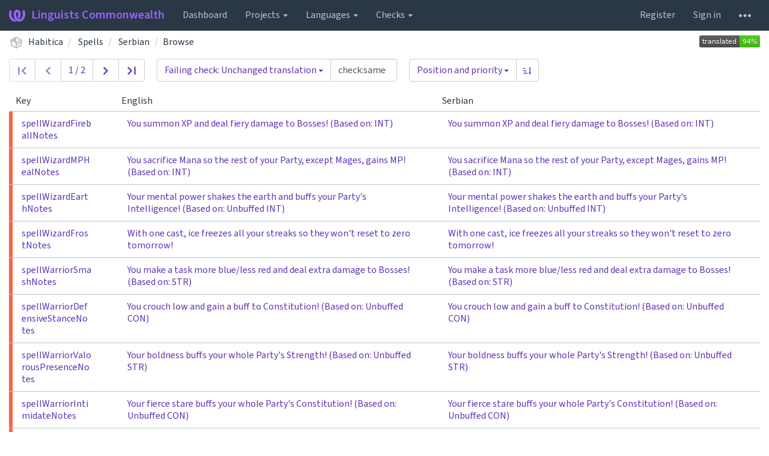

--- FILE ---
content_type: text/html; charset=utf-8
request_url: https://translate.habitica.com/browse/habitica/spells/sr/?q=check:same
body_size: 8026
content:






<!DOCTYPE html>

<html lang="en" dir="ltr">
 <head>
  <meta http-equiv="X-UA-Compatible" content="IE=edge" />
  <meta name="referrer" content="origin" />
  <meta name="author" content="Michal Čihař" />
  <meta name="copyright" content="Copyright &copy; Michal Čihař" />
  <meta name="robots" content="noindex,nofollow" />
  <meta name="monetization" content="$ilp.uphold.com/ENU7fREdeZi9" />

  <title>
  Habitica/Spells — Serbian @ Linguists Commonwealth

</title>
  <meta name="description" content="Habitica is being translated into 31 languages using Weblate. Join the translation or start translating your own project." />
  <meta name="twitter:card" content="summary_large_image" />

  
  <link rel="next" href="/browse/habitica/spells/sr/?q=check%3Asame&amp;offset=2" />
  
  

  
  <meta property="og:image" content="https://translate.habitica.com/widgets/habitica/-/open-graph.png" />
  <link rel="alternate" type="application/rss+xml" title="RSS feed" href="/exports/rss/habitica/spells/sr/" />
  
  




<link rel="stylesheet" href="/static/CACHE/css/output.c016fd190ad2.css" type="text/css">


  <link rel="stylesheet" type="text/css" href="/css/custom.css?906c47b65dd620c7" />



  <script src="/js/i18n/" defer></script>
<script src="/static/CACHE/js/output.96c145f4a240.js" defer></script>


<script src="/static/CACHE/js/output.baac23ee2a32.js" defer></script>


  <link rel="image_src" type="image/png" href="/static/weblate-128.png"/>
  <link rel="icon" type="image/png" sizes="32x32" href="/static/logo-32.png">
  <link rel="icon" type="image/png" sizes="16x16" href="/static/logo-16.png">
  <link rel="apple-touch-icon" sizes="180x180" href="/static/weblate-180.png"/>
  <link rel="mask-icon" href="/static/weblate-black.svg" color="#144d3f">
  <meta name="msapplication-TileColor" content="#144d3f">
  <meta name="msapplication-config" content="/browserconfig.xml">
  <link rel="manifest" href="/site.webmanifest">
  
  
  <meta name="theme-color" content="#144d3f">

  <meta name="viewport" content="width=device-width, initial-scale=1" />
  <meta property="og:site_name" content="Linguists Commonwealth" />
  <meta property="og:title" content="Habitica/Spells — Serbian" />
  <meta property="og:description" content="Habitica is being translated into 31 languages using Weblate. Join the translation or start translating your own project." />




 </head>

 <body >
 <div id="popup-alerts"></div>
 <header>
<nav class="navbar navbar-default navbar-static-top navbar-inverse" role="navigation">
  <div class="container-fluid">
    <!-- Brand and toggle get grouped for better mobile display -->
    <div class="navbar-header">
      <button type="button" class="navbar-toggle" data-toggle="collapse" data-target="#wl-navbar-main" id="navbar-toggle">
        <span class="sr-only">Toggle navigation</span>
        <span class="icon-bar"></span>
        <span class="icon-bar"></span>
        <span class="icon-bar"></span>
      </button>
      
<a class="navbar-brand" href="/"><svg width="27" height="20" version="1.1" viewBox="0 0 27 20" xmlns="http://www.w3.org/2000/svg"><path d="m13.505 4.028c-0.0017-4e-5 -0.0034-7.5e-5 -5e-3 -1.05e-4 -0.0017 3e-5 -0.0034 6.5e-5 -5e-3 1.05e-4 -0.11025-0.0015-0.22073 0.01793-0.32591 0.06238-0.59671 0.25261-0.9728 0.90036-1.2087 1.5476-0.20481 0.56175-0.29546 1.1651-0.29679 1.7605l-0.0016 0.07791c-0.0019 0.03033-0.0043 0.06055-0.0075 0.09067 0.02191 1.5184 0.30756 3.048 0.90819 4.445 0.67267 1.5645 1.7419 3.0037 3.2516 3.6616 1.1389 0.49637 2.4014 0.37928 3.4336-0.20534 1.2816-0.72588 2.2062-2.0094 2.8114-3.3878 1.2572-2.8648 1.2874-6.3574 0.03289-9.2972 1.2227-0.63339 1.22-1.8963 1.22-1.8963s1.1453 0.82078 2.4332 0.30544c1.715 4.0186 1.6736 8.75-0.13474 12.708-1.0572 2.3139-2.7738 4.3411-5.0202 5.384-1.9998 0.9286-4.3513 0.9518-6.3527 0.07963-1.7985-0.78402-3.2613-2.1966-4.3137-3.839-1.5242-2.3788-2.246-5.2748-2.2492-8.1286h0.01183c-9.01e-4 -0.03006-0.0013-0.06012-9.54e-4 -0.09024 0.02318-2.5663 1.0748-5.18 3.1841-6.5213 0.77462-0.49257 1.6798-0.77459 2.5936-0.78467 0.01046-8.1e-5 0.02122-1.32e-4 0.03183-1.51e-4 0.01379-1e-5 0.02811 4.4e-5 0.04191 1.51e-4 0.91371 0.01007 1.8189 0.2921 2.5936 0.78467 2.1093 1.3413 3.1609 3.9551 3.1841 6.5213 3.18e-4 0.03012-5.3e-5 0.06018-9.55e-4 0.09024h0.01183c-0.0031 2.7121-0.65515 5.4624-2.0282 7.7706-0.39383-2e-3 -0.78628-0.08215-1.1562-0.24339-0.83333-0.36312-1.5671-1.0489-2.1641-1.9768 0.17024-0.30266 0.32367-0.61606 0.46065-0.93466 0.60064-1.3969 0.88629-2.9266 0.90819-4.445-0.0032-0.03012-0.0057-0.06034-0.0075-0.09067l-0.0016-0.07792c-0.0013-0.59534-0.09198-1.1987-0.29679-1.7605-0.23595-0.64722-0.61204-1.295-1.2087-1.5476-0.10522-0.04446-0.21573-0.06389-0.32591-0.06255v1.8e-4zm-0.88468 15.396c-1.97 0.81042-4.258 0.76693-6.2107-0.13979-2.2465-1.043-3.963-3.0701-5.0202-5.384-1.8083-3.9579-1.8497-8.6893-0.13474-12.708 1.2879 0.51534 2.4332-0.30544 2.4332-0.30544s-0.0027 1.2629 1.22 1.8963c-1.2545 2.9398-1.2243 6.4325 0.03289 9.2972 0.60525 1.3784 1.5298 2.662 2.8114 3.3878 0.45742 0.25906 0.96005 0.42632 1.4771 0.48907 0.0019 3e-3 0.0038 6e-3 0.0057 9e-3 0.91308 1.425 2.0633 2.6126 3.3853 3.4577z"/></svg>Linguists Commonwealth</a>

    </div>

    <!-- Collect the nav links, forms, and other content for toggling -->
    <div class="collapse navbar-collapse" id="wl-navbar-main">
      <ul class="nav navbar-nav">
        <li><a href="/">Dashboard</a></li>
        <li class="dropdown">
          <a href="#" class="dropdown-toggle" data-toggle="dropdown" id="projects-menu">Projects <b class="caret"></b></a>
          <ul class="dropdown-menu">
            
            
            <li><a href="/projects/">Browse all projects</a></li>
          </ul>
        </li>
        
        <li class="dropdown">
          <a href="#" class="dropdown-toggle" data-toggle="dropdown" id="languages-menu">Languages <b class="caret"></b></a>
          <ul class="dropdown-menu">
          
          
            <li><a href="/languages/">Browse all languages</a></li>
          </ul>
        </li>
        <li class="dropdown">
          <a href="#" class="dropdown-toggle" data-toggle="dropdown" id="checks-menu">Checks <b class="caret"></b></a>
          <ul class="dropdown-menu">
            
            
            <li><a href="/checks/">Checks overview</a></li>
          </ul>
        </li>
        
      </ul>
      <ul class="nav navbar-nav navbar-right flip">

        
        

        
        
        
        <li><a class="button" id="register-button" href="/accounts/register/">Register</a></li>
        
        <li><a class="button" id="login-button" href="/accounts/login/?next=/browse/habitica/spells/sr/%3Fq%3Dcheck%3Asame">Sign in</a></li>
        

        
        

        
        

        
        <li class="dropdown">
          <a href="#" class="dropdown-toggle" data-toggle="dropdown" title="Help">
            <svg width="16" height="4" version="1.1" viewBox="0 0 16 4" xmlns="http://www.w3.org/2000/svg"><path d="m12 2c0-1.1046 0.89543-2 2-2s2 0.89543 2 2-0.89543 2-2 2-2-0.89543-2-2zm-6 0c0-1.1046 0.89543-2 2-2s2 0.89543 2 2-0.89543 2-2 2-2-0.89543-2-2zm-6 0c0-1.1046 0.89543-2 2-2s2 0.89543 2 2-0.89543 2-2 2-2-0.89543-2-2z"/></svg>
            <span class="visible-xs-inline">Help</span>
          </a>
          <ul class="dropdown-menu">
            
              <li><a href="https://weblate.org/support/">Get support</a></li>
            
            
            <li><a href="/contact/">Contact</a></li>
            <li><a href="/about/">About Weblate</a></li>
            <li role="separator" class="divider"></li>
            <li><a href="https://docs.weblate.org/en/weblate-4.15.2/index.html">Documentation</a></li>
            <li><a href="https://weblate.org/contribute/">Contribute to Weblate</a></li>
            <li><a href="https://weblate.org/donate/">Donate to Weblate</a></li>
          </ul>
        </li>
      </ul>
    </div>
  </div>
</nav>

<h1>
<ol class="breadcrumb">
<li class="bread-icon">
<svg width="24" height="24" version="1.1" viewBox="0 0 24 24" xmlns="http://www.w3.org/2000/svg"><path d="m2 10.96c-0.5-0.28-0.65-0.89-0.37-1.37l1.5-2.59c0.11-0.2 0.28-0.34 0.47-0.42l7.83-4.4c0.16-0.12 0.36-0.18 0.57-0.18s0.41 0.06 0.57 0.18l7.9 4.44c0.19 0.1 0.35 0.26 0.44 0.46l1.45 2.52c0.28 0.48 0.11 1.09-0.36 1.36l-1 0.58v4.96c0 0.38-0.21 0.71-0.53 0.88l-7.9 4.44c-0.16 0.12-0.36 0.18-0.57 0.18s-0.41-0.06-0.57-0.18l-7.9-4.44c-0.32-0.17-0.53-0.5-0.53-0.88v-5.54c-0.3 0.17-0.68 0.18-1 0m10-6.81v6.7l5.96-3.35-5.96-3.35m-7 11.76 6 3.38v-6.71l-6-3.37v6.7m14 0v-3.22l-5 2.9c-0.33 0.18-0.7 0.17-1 0.01v3.69l6-3.38m-5.15-2.55 6.28-3.63-0.58-1.01-6.28 3.63 0.58 1.01z"/></svg>
</li>

<li><a href="/projects/habitica/">Habitica</a></li>

<li>
  <a href="/projects/habitica/spells/">
    



    Spells
  </a>
</li>



<li>
  <a href="/projects/habitica/spells/sr/">
    Serbian
    
  </a>
</li>

<li><a href="/browse/habitica/spells/sr/">Browse</a></li>
<a class="pull-right flip" href="https://translate.habitica.com/widgets/habitica/?lang=sr&amp;component=spells">
<img src="/widgets/habitica/sr/spells/svg-badge.svg?native=1" />
</a>

</ol>
<div class="clearfix"></div>
</h1>

</header>

<div class="main-content ">








  






















<form method="GET" class="result-page-form">
  

<div  
    class="btn-toolbar"  role="toolbar"> <div class="btn-group search-group unit-pagination"> <a id="button-first" class="btn btn-default green disabled" title="First"><svg width="24" height="24" version="1.1" viewBox="0 0 24 24" xmlns="http://www.w3.org/2000/svg"><path d="m21.049 18.694-6.6937-6.6938 6.6937-6.6938-2.0562-2.0562-8.75 8.75 8.75 8.75 2.0562-2.0562m-18.098-15.444h2.9167v17.5h-2.9167z"/> </svg></a> <a id="button-prev" class="btn btn-default green disabled" title="Previous"><svg width="24" height="24" version="1.1" viewBox="0 0 24 24" xmlns="http://www.w3.org/2000/svg"><path d="m17.403 18.694-6.6938-6.6938 6.6938-6.6938-2.0562-2.0562-8.75 8.75 8.75 8.75 2.0562-2.0562"/> </svg></a> <div class="btn btn-default" id="position-input" title="Click to edit position">
      
        1 / 2
      
    </div> <div class="btn btn-default" id="position-input-editable" title="Go to position" > <div class="input-group"> <input type="number" min="1" max="2" name="offset" class="form-control" value="1" aria-label="Jump to" id="id_position"> <span class="input-group-addon">/ 2</span> </div> </div> <a id="button-next" class="btn btn-default green" href="/browse/habitica/spells/sr/?q=check%3Asame&amp;offset=2" title="Next" rel="next"><svg width="24" height="24" version="1.1" viewBox="0 0 24 24" xmlns="http://www.w3.org/2000/svg"><path d="m6.5969 5.3062 6.6938 6.6938-6.6938 6.6938 2.0562 2.0562 8.75-8.75-8.75-8.75-2.0562 2.0562"/> </svg></a> <a id="button-end" class="btn btn-default green" href="/browse/habitica/spells/sr/?q=check%3Asame&amp;offset=2" title="Last"><svg width="24" height="24" version="1.1" viewBox="0 0 24 24" xmlns="http://www.w3.org/2000/svg"><path d="m2.951 5.3062 6.6938 6.6938-6.6938 6.6938 2.0562 2.0562 8.75-8.75-8.75-8.75-2.0562 2.0562m15.181-2.0562h2.9167v17.5h-2.9167z"/> </svg></a> </div> <div class="input-group search-group query-field" role="group" > <div class="input-group-btn"> <button type="button" id="query-dropdown" class="btn btn-default dropdown-toggle search-field" data-field="" data-toggle="dropdown" aria-haspopup="true" aria-expanded="false"> <span class="search-label">Failing check: Unchanged translation</span> <span class="caret"></span> </button> <ul class="dropdown-menu"> <li><a href="#" data-field="state:empty"><span class="title">Untranslated strings</span> • <code>state:empty</code></a></li> <li><a href="#" data-field="state:&lt;translated"><span class="title">Unfinished strings</span> • <code>state:&lt;translated</code></a></li> <li><a href="#" data-field="state:&gt;=translated"><span class="title">Translated strings</span> • <code>state:&gt;=translated</code></a></li> <li><a href="#" data-field="state:needs-editing"><span class="title">Strings marked for edit</span> • <code>state:needs-editing</code></a></li> <li><a href="#" data-field="has:suggestion"><span class="title">Strings with suggestions</span> • <code>has:suggestion</code></a></li> <li><a href="#" data-field="has:variant"><span class="title">Strings with variants</span> • <code>has:variant</code></a></li> <li><a href="#" data-field="has:screenshot"><span class="title">Strings with screenshots</span> • <code>has:screenshot</code></a></li> <li><a href="#" data-field="has:label"><span class="title">Strings with labels</span> • <code>has:label</code></a></li> <li><a href="#" data-field="has:context"><span class="title">Strings with context</span> • <code>has:context</code></a></li> <li><a href="#" data-field="state:&lt;translated AND NOT has:suggestion"><span class="title">Unfinished strings without suggestions</span> • <code>state:&lt;translated AND NOT has:suggestion</code></a></li> <li><a href="#" data-field="has:comment"><span class="title">Strings with comments</span> • <code>has:comment</code></a></li> <li><a href="#" data-field="has:check"><span class="title">Strings with any failing checks</span> • <code>has:check</code></a></li> <li><a href="#" data-field="state:approved"><span class="title">Approved strings</span> • <code>state:approved</code></a></li> <li><a href="#" data-field="state:translated"><span class="title">Strings waiting for review</span> • <code>state:translated</code></a></li> </ul> </div><!-- /btn-group --> <input type="text" name="q" value="check:same" class="textinput textInput form-control" aria-label="Query" id="id_q"> </div> <div class="btn-group search-group sort-field" role="group"> <div class="btn-group" role="group"> <button type="button" id="query-sort-dropdown" class="btn btn-default dropdown-toggle search-field" data-toggle="dropdown" aria-haspopup="true" aria-expanded="false"> <span class="search-label">Position and priority</span> <span class="caret"></span> </button> <input type="hidden" id="id_sort_by" name="sort_by" value="-priority,position" aria-label="Sort By" /> <ul class="dropdown-menu"> <li><a href="#" data-sort="-priority,position">Position and priority</a></li> <li><a href="#" data-sort="position">Position</a></li> <li><a href="#" data-sort="priority">Priority</a></li> <li><a href="#" data-sort="labels">Labels</a></li> <li><a href="#" data-sort="source">Source string</a></li> <li><a href="#" data-sort="target">Target string</a></li> <li><a href="#" data-sort="timestamp">String age</a></li> <li><a href="#" data-sort="num_words">Number of words</a></li> <li><a href="#" data-sort="num_comments">Number of comments</a></li> <li><a href="#" data-sort="num_failing_checks">Number of failing checks</a></li> <li><a href="#" data-sort="context">Key</a></li> <li><a href="#" data-sort="location">String location</a></li> </ul> </div> <div class="btn-group" role="group"> <button type="button" class="btn btn-default search-field query-sort-toggle"> <span title="Ascending" class="search-icon asc active"> <svg xmlns="http://www.w3.org/2000/svg" xmlns:xlink="http://www.w3.org/1999/xlink" width="24" height="24" version="1.1" viewBox="0 0 24 24"><path d="M19 17H22L18 21L14 17H17V3H19M2 17H12V19H2M6 5V7H2V5M2 11H9V13H2V11Z"/> </svg> </span> <span title="Descending" class="search-icon desc"><svg xmlns="http://www.w3.org/2000/svg" xmlns:xlink="http://www.w3.org/1999/xlink" width="24" height="24" version="1.1" viewBox="0 0 24 24"><path d="M19 7H22L18 3L14 7H17V21H19M2 17H12V19H2M6 5V7H2V5M2 11H9V13H2V11Z"/> </svg></span> </button> </div>
</div>

</div> <input type="hidden" name="checksum" id="id_checksum">

<input type="submit" hidden />

</form>


  





<table class="table table-condensed table-embed-units">
  <thead>
    <tr>
      <th class="unit-state-cell"></th>
      
      
      
        
          <th class="sort-cell">
            <a href="?q=check%3Asame&amp;sort_by=context">
        
          Key
        
            <span class="sort-icon " />
          </a>
        
        </th>
      
      
        
          <th class="sort-cell">
            <a href="?q=check%3Asame&amp;sort_by=source">
        
          English
        
            <span class="sort-icon " />
          </a>
        
        </th>
      
      
        
          <th class="sort-cell">
            <a href="?q=check%3Asame&amp;sort_by=target">
        
          Serbian
        
            <span class="sort-icon " />
          </a>
        
        </th>
      
      
      
      
    </tr>
  </thead>
  
  <tbody class="unit-listing-body">

    
      <tr class="">
        <td class="unit-state-cell unit-state-todo" title="Translated; Failing checks: Unchanged translation"></td>
      
        
        
          <td><a href="/translate/habitica/spells/sr/?checksum=59d0bb1b0efc0855&amp;q=check%3Asame">



<div class="list-group">
  
  <div class="list-group-item sidebar-button">
    
    <div class="list-group-item-text" lang="en" dir="ltr">
      
      <span class="wrap-text">spellWizardFireballNotes</span></div>
  </div>
  
</div>

</a></td>
        
        
          <td><a href="/translate/habitica/spells/sr/?checksum=59d0bb1b0efc0855&amp;q=check%3Asame">



<div class="list-group">
  
  <div class="list-group-item sidebar-button">
    
    <div class="list-group-item-text" lang="en" dir="ltr">
      
      <span class="">You summon XP and deal fiery damage to Bosses! (Based on: INT)</span></div>
  </div>
  
</div>

</a></td>
        
        <td><a href="/translate/habitica/spells/sr/?checksum=59d0bb1b0efc0855&amp;q=check%3Asame">



<div class="list-group">
  
  <div class="list-group-item sidebar-button">
    
    <div class="list-group-item-text" lang="sr" dir="ltr">
      
      <span class="">You summon XP and deal fiery damage to Bosses! (Based on: INT)</span></div>
  </div>
  
</div>

</a></td>
        
        
        
      </tr>
    
      <tr class="">
        <td class="unit-state-cell unit-state-todo" title="Translated; Failing checks: Unchanged translation"></td>
      
        
        
          <td><a href="/translate/habitica/spells/sr/?checksum=8162ceea6c06262f&amp;q=check%3Asame">



<div class="list-group">
  
  <div class="list-group-item sidebar-button">
    
    <div class="list-group-item-text" lang="en" dir="ltr">
      
      <span class="wrap-text">spellWizardMPHealNotes</span></div>
  </div>
  
</div>

</a></td>
        
        
          <td><a href="/translate/habitica/spells/sr/?checksum=8162ceea6c06262f&amp;q=check%3Asame">



<div class="list-group">
  
  <div class="list-group-item sidebar-button">
    
    <div class="list-group-item-text" lang="en" dir="ltr">
      
      <span class="">You sacrifice Mana so the rest of your Party, except Mages, gains MP! (Based on: INT)</span></div>
  </div>
  
</div>

</a></td>
        
        <td><a href="/translate/habitica/spells/sr/?checksum=8162ceea6c06262f&amp;q=check%3Asame">



<div class="list-group">
  
  <div class="list-group-item sidebar-button">
    
    <div class="list-group-item-text" lang="sr" dir="ltr">
      
      <span class="">You sacrifice Mana so the rest of your Party, except Mages, gains MP! (Based on: INT)</span></div>
  </div>
  
</div>

</a></td>
        
        
        
      </tr>
    
      <tr class="">
        <td class="unit-state-cell unit-state-todo" title="Translated; Failing checks: Unchanged translation"></td>
      
        
        
          <td><a href="/translate/habitica/spells/sr/?checksum=56482545ce357fd1&amp;q=check%3Asame">



<div class="list-group">
  
  <div class="list-group-item sidebar-button">
    
    <div class="list-group-item-text" lang="en" dir="ltr">
      
      <span class="wrap-text">spellWizardEarthNotes</span></div>
  </div>
  
</div>

</a></td>
        
        
          <td><a href="/translate/habitica/spells/sr/?checksum=56482545ce357fd1&amp;q=check%3Asame">



<div class="list-group">
  
  <div class="list-group-item sidebar-button">
    
    <div class="list-group-item-text" lang="en" dir="ltr">
      
      <span class="">Your mental power shakes the earth and buffs your Party&#x27;s Intelligence! (Based on: Unbuffed INT)</span></div>
  </div>
  
</div>

</a></td>
        
        <td><a href="/translate/habitica/spells/sr/?checksum=56482545ce357fd1&amp;q=check%3Asame">



<div class="list-group">
  
  <div class="list-group-item sidebar-button">
    
    <div class="list-group-item-text" lang="sr" dir="ltr">
      
      <span class="">Your mental power shakes the earth and buffs your Party&#x27;s Intelligence! (Based on: Unbuffed INT)</span></div>
  </div>
  
</div>

</a></td>
        
        
        
      </tr>
    
      <tr class="">
        <td class="unit-state-cell unit-state-todo" title="Needs editing; Failing checks: Unchanged translation, Has been translated"></td>
      
        
        
          <td><a href="/translate/habitica/spells/sr/?checksum=1dff4d5bc584ab10&amp;q=check%3Asame">



<div class="list-group">
  
  <div class="list-group-item sidebar-button">
    
    <div class="list-group-item-text" lang="en" dir="ltr">
      
      <span class="wrap-text">spellWizardFrostNotes</span></div>
  </div>
  
</div>

</a></td>
        
        
          <td><a href="/translate/habitica/spells/sr/?checksum=1dff4d5bc584ab10&amp;q=check%3Asame">



<div class="list-group">
  
  <div class="list-group-item sidebar-button">
    
    <div class="list-group-item-text" lang="en" dir="ltr">
      
      <span class="">With one cast, ice freezes all your streaks so they won&#x27;t reset to zero tomorrow!</span></div>
  </div>
  
</div>

</a></td>
        
        <td><a href="/translate/habitica/spells/sr/?checksum=1dff4d5bc584ab10&amp;q=check%3Asame">



<div class="list-group">
  
  <div class="list-group-item sidebar-button">
    
    <div class="list-group-item-text" lang="sr" dir="ltr">
      
      <span class="">With one cast, ice freezes all your streaks so they won&#x27;t reset to zero tomorrow!</span></div>
  </div>
  
</div>

</a></td>
        
        
        
      </tr>
    
      <tr class="">
        <td class="unit-state-cell unit-state-todo" title="Translated; Failing checks: Unchanged translation"></td>
      
        
        
          <td><a href="/translate/habitica/spells/sr/?checksum=bc972faef03248f9&amp;q=check%3Asame">



<div class="list-group">
  
  <div class="list-group-item sidebar-button">
    
    <div class="list-group-item-text" lang="en" dir="ltr">
      
      <span class="wrap-text">spellWarriorSmashNotes</span></div>
  </div>
  
</div>

</a></td>
        
        
          <td><a href="/translate/habitica/spells/sr/?checksum=bc972faef03248f9&amp;q=check%3Asame">



<div class="list-group">
  
  <div class="list-group-item sidebar-button">
    
    <div class="list-group-item-text" lang="en" dir="ltr">
      
      <span class="">You make a task more blue/less red and deal extra damage to Bosses! (Based on: STR)</span></div>
  </div>
  
</div>

</a></td>
        
        <td><a href="/translate/habitica/spells/sr/?checksum=bc972faef03248f9&amp;q=check%3Asame">



<div class="list-group">
  
  <div class="list-group-item sidebar-button">
    
    <div class="list-group-item-text" lang="sr" dir="ltr">
      
      <span class="">You make a task more blue/less red and deal extra damage to Bosses! (Based on: STR)</span></div>
  </div>
  
</div>

</a></td>
        
        
        
      </tr>
    
      <tr class="">
        <td class="unit-state-cell unit-state-todo" title="Translated; Failing checks: Unchanged translation"></td>
      
        
        
          <td><a href="/translate/habitica/spells/sr/?checksum=5d9459ac7f006d4d&amp;q=check%3Asame">



<div class="list-group">
  
  <div class="list-group-item sidebar-button">
    
    <div class="list-group-item-text" lang="en" dir="ltr">
      
      <span class="wrap-text">spellWarriorDefensiveStanceNotes</span></div>
  </div>
  
</div>

</a></td>
        
        
          <td><a href="/translate/habitica/spells/sr/?checksum=5d9459ac7f006d4d&amp;q=check%3Asame">



<div class="list-group">
  
  <div class="list-group-item sidebar-button">
    
    <div class="list-group-item-text" lang="en" dir="ltr">
      
      <span class="">You crouch low and gain a buff to Constitution! (Based on: Unbuffed CON)</span></div>
  </div>
  
</div>

</a></td>
        
        <td><a href="/translate/habitica/spells/sr/?checksum=5d9459ac7f006d4d&amp;q=check%3Asame">



<div class="list-group">
  
  <div class="list-group-item sidebar-button">
    
    <div class="list-group-item-text" lang="sr" dir="ltr">
      
      <span class="">You crouch low and gain a buff to Constitution! (Based on: Unbuffed CON)</span></div>
  </div>
  
</div>

</a></td>
        
        
        
      </tr>
    
      <tr class="">
        <td class="unit-state-cell unit-state-todo" title="Translated; Failing checks: Unchanged translation"></td>
      
        
        
          <td><a href="/translate/habitica/spells/sr/?checksum=b9337701bfae9d32&amp;q=check%3Asame">



<div class="list-group">
  
  <div class="list-group-item sidebar-button">
    
    <div class="list-group-item-text" lang="en" dir="ltr">
      
      <span class="wrap-text">spellWarriorValorousPresenceNotes</span></div>
  </div>
  
</div>

</a></td>
        
        
          <td><a href="/translate/habitica/spells/sr/?checksum=b9337701bfae9d32&amp;q=check%3Asame">



<div class="list-group">
  
  <div class="list-group-item sidebar-button">
    
    <div class="list-group-item-text" lang="en" dir="ltr">
      
      <span class="">Your boldness buffs your whole Party&#x27;s Strength! (Based on: Unbuffed STR)</span></div>
  </div>
  
</div>

</a></td>
        
        <td><a href="/translate/habitica/spells/sr/?checksum=b9337701bfae9d32&amp;q=check%3Asame">



<div class="list-group">
  
  <div class="list-group-item sidebar-button">
    
    <div class="list-group-item-text" lang="sr" dir="ltr">
      
      <span class="">Your boldness buffs your whole Party&#x27;s Strength! (Based on: Unbuffed STR)</span></div>
  </div>
  
</div>

</a></td>
        
        
        
      </tr>
    
      <tr class="">
        <td class="unit-state-cell unit-state-todo" title="Translated; Failing checks: Unchanged translation"></td>
      
        
        
          <td><a href="/translate/habitica/spells/sr/?checksum=fb221dcf821a6e79&amp;q=check%3Asame">



<div class="list-group">
  
  <div class="list-group-item sidebar-button">
    
    <div class="list-group-item-text" lang="en" dir="ltr">
      
      <span class="wrap-text">spellWarriorIntimidateNotes</span></div>
  </div>
  
</div>

</a></td>
        
        
          <td><a href="/translate/habitica/spells/sr/?checksum=fb221dcf821a6e79&amp;q=check%3Asame">



<div class="list-group">
  
  <div class="list-group-item sidebar-button">
    
    <div class="list-group-item-text" lang="en" dir="ltr">
      
      <span class="">Your fierce stare buffs your whole Party&#x27;s Constitution! (Based on: Unbuffed CON)</span></div>
  </div>
  
</div>

</a></td>
        
        <td><a href="/translate/habitica/spells/sr/?checksum=fb221dcf821a6e79&amp;q=check%3Asame">



<div class="list-group">
  
  <div class="list-group-item sidebar-button">
    
    <div class="list-group-item-text" lang="sr" dir="ltr">
      
      <span class="">Your fierce stare buffs your whole Party&#x27;s Constitution! (Based on: Unbuffed CON)</span></div>
  </div>
  
</div>

</a></td>
        
        
        
      </tr>
    
      <tr class="">
        <td class="unit-state-cell unit-state-todo" title="Translated; Failing checks: Unchanged translation"></td>
      
        
        
          <td><a href="/translate/habitica/spells/sr/?checksum=91b70b326301b8db&amp;q=check%3Asame">



<div class="list-group">
  
  <div class="list-group-item sidebar-button">
    
    <div class="list-group-item-text" lang="en" dir="ltr">
      
      <span class="wrap-text">spellRoguePickPocketNotes</span></div>
  </div>
  
</div>

</a></td>
        
        
          <td><a href="/translate/habitica/spells/sr/?checksum=91b70b326301b8db&amp;q=check%3Asame">



<div class="list-group">
  
  <div class="list-group-item sidebar-button">
    
    <div class="list-group-item-text" lang="en" dir="ltr">
      
      <span class="">You rob a nearby task and gain gold! (Based on: PER)</span></div>
  </div>
  
</div>

</a></td>
        
        <td><a href="/translate/habitica/spells/sr/?checksum=91b70b326301b8db&amp;q=check%3Asame">



<div class="list-group">
  
  <div class="list-group-item sidebar-button">
    
    <div class="list-group-item-text" lang="sr" dir="ltr">
      
      <span class="">You rob a nearby task and gain gold! (Based on: PER)</span></div>
  </div>
  
</div>

</a></td>
        
        
        
      </tr>
    
      <tr class="">
        <td class="unit-state-cell unit-state-todo" title="Translated; Failing checks: Unchanged translation"></td>
      
        
        
          <td><a href="/translate/habitica/spells/sr/?checksum=020d174db2b0a977&amp;q=check%3Asame">



<div class="list-group">
  
  <div class="list-group-item sidebar-button">
    
    <div class="list-group-item-text" lang="en" dir="ltr">
      
      <span class="wrap-text">spellRogueBackStabNotes</span></div>
  </div>
  
</div>

</a></td>
        
        
          <td><a href="/translate/habitica/spells/sr/?checksum=020d174db2b0a977&amp;q=check%3Asame">



<div class="list-group">
  
  <div class="list-group-item sidebar-button">
    
    <div class="list-group-item-text" lang="en" dir="ltr">
      
      <span class="">You betray a foolish task and gain gold and XP! (Based on: STR)</span></div>
  </div>
  
</div>

</a></td>
        
        <td><a href="/translate/habitica/spells/sr/?checksum=020d174db2b0a977&amp;q=check%3Asame">



<div class="list-group">
  
  <div class="list-group-item sidebar-button">
    
    <div class="list-group-item-text" lang="sr" dir="ltr">
      
      <span class="">You betray a foolish task and gain gold and XP! (Based on: STR)</span></div>
  </div>
  
</div>

</a></td>
        
        
        
      </tr>
    
      <tr class="">
        <td class="unit-state-cell unit-state-todo" title="Translated; Failing checks: Unchanged translation"></td>
      
        
        
          <td><a href="/translate/habitica/spells/sr/?checksum=63f0cdccc56853b3&amp;q=check%3Asame">



<div class="list-group">
  
  <div class="list-group-item sidebar-button">
    
    <div class="list-group-item-text" lang="en" dir="ltr">
      
      <span class="wrap-text">spellRogueToolsOfTradeNotes</span></div>
  </div>
  
</div>

</a></td>
        
        
          <td><a href="/translate/habitica/spells/sr/?checksum=63f0cdccc56853b3&amp;q=check%3Asame">



<div class="list-group">
  
  <div class="list-group-item sidebar-button">
    
    <div class="list-group-item-text" lang="en" dir="ltr">
      
      <span class="">Your tricky talents buff your whole Party&#x27;s Perception! (Based on: Unbuffed PER)</span></div>
  </div>
  
</div>

</a></td>
        
        <td><a href="/translate/habitica/spells/sr/?checksum=63f0cdccc56853b3&amp;q=check%3Asame">



<div class="list-group">
  
  <div class="list-group-item sidebar-button">
    
    <div class="list-group-item-text" lang="sr" dir="ltr">
      
      <span class="">Your tricky talents buff your whole Party&#x27;s Perception! (Based on: Unbuffed PER)</span></div>
  </div>
  
</div>

</a></td>
        
        
        
      </tr>
    
      <tr class="">
        <td class="unit-state-cell unit-state-todo" title="Translated; Failing checks: Unchanged translation"></td>
      
        
        
          <td><a href="/translate/habitica/spells/sr/?checksum=c60e54f4a453495b&amp;q=check%3Asame">



<div class="list-group">
  
  <div class="list-group-item sidebar-button">
    
    <div class="list-group-item-text" lang="en" dir="ltr">
      
      <span class="wrap-text">spellRogueStealthNotes</span></div>
  </div>
  
</div>

</a></td>
        
        
          <td><a href="/translate/habitica/spells/sr/?checksum=c60e54f4a453495b&amp;q=check%3Asame">



<div class="list-group">
  
  <div class="list-group-item sidebar-button">
    
    <div class="list-group-item-text" lang="en" dir="ltr">
      
      <span class="">With each cast, a few of your undone Dailies won&#x27;t cause damage tonight. Their streaks and colors won&#x27;t change. (Based on: PER)</span></div>
  </div>
  
</div>

</a></td>
        
        <td><a href="/translate/habitica/spells/sr/?checksum=c60e54f4a453495b&amp;q=check%3Asame">



<div class="list-group">
  
  <div class="list-group-item sidebar-button">
    
    <div class="list-group-item-text" lang="sr" dir="ltr">
      
      <span class="">With each cast, a few of your undone Dailies won&#x27;t cause damage tonight. Their streaks and colors won&#x27;t change. (Based on: PER)</span></div>
  </div>
  
</div>

</a></td>
        
        
        
      </tr>
    
      <tr class="">
        <td class="unit-state-cell unit-state-todo" title="Translated; Failing checks: Unchanged translation"></td>
      
        
        
          <td><a href="/translate/habitica/spells/sr/?checksum=925aa87df4c91b33&amp;q=check%3Asame">



<div class="list-group">
  
  <div class="list-group-item sidebar-button">
    
    <div class="list-group-item-text" lang="en" dir="ltr">
      
      <span class="wrap-text">spellHealerHealNotes</span></div>
  </div>
  
</div>

</a></td>
        
        
          <td><a href="/translate/habitica/spells/sr/?checksum=925aa87df4c91b33&amp;q=check%3Asame">



<div class="list-group">
  
  <div class="list-group-item sidebar-button">
    
    <div class="list-group-item-text" lang="en" dir="ltr">
      
      <span class="">Shining light restores your health! (Based on: CON and INT)</span></div>
  </div>
  
</div>

</a></td>
        
        <td><a href="/translate/habitica/spells/sr/?checksum=925aa87df4c91b33&amp;q=check%3Asame">



<div class="list-group">
  
  <div class="list-group-item sidebar-button">
    
    <div class="list-group-item-text" lang="sr" dir="ltr">
      
      <span class="">Shining light restores your health! (Based on: CON and INT)</span></div>
  </div>
  
</div>

</a></td>
        
        
        
      </tr>
    
      <tr class="">
        <td class="unit-state-cell unit-state-todo" title="Translated; Failing checks: Unchanged translation"></td>
      
        
        
          <td><a href="/translate/habitica/spells/sr/?checksum=cf7ae634dafb4fc2&amp;q=check%3Asame">



<div class="list-group">
  
  <div class="list-group-item sidebar-button">
    
    <div class="list-group-item-text" lang="en" dir="ltr">
      
      <span class="wrap-text">spellHealerBrightnessNotes</span></div>
  </div>
  
</div>

</a></td>
        
        
          <td><a href="/translate/habitica/spells/sr/?checksum=cf7ae634dafb4fc2&amp;q=check%3Asame">



<div class="list-group">
  
  <div class="list-group-item sidebar-button">
    
    <div class="list-group-item-text" lang="en" dir="ltr">
      
      <span class="">A burst of light makes your tasks more blue/less red! (Based on: INT)</span></div>
  </div>
  
</div>

</a></td>
        
        <td><a href="/translate/habitica/spells/sr/?checksum=cf7ae634dafb4fc2&amp;q=check%3Asame">



<div class="list-group">
  
  <div class="list-group-item sidebar-button">
    
    <div class="list-group-item-text" lang="sr" dir="ltr">
      
      <span class="">A burst of light makes your tasks more blue/less red! (Based on: INT)</span></div>
  </div>
  
</div>

</a></td>
        
        
        
      </tr>
    
      <tr class="">
        <td class="unit-state-cell unit-state-todo" title="Translated; Failing checks: Unchanged translation"></td>
      
        
        
          <td><a href="/translate/habitica/spells/sr/?checksum=3fec687bff5b953a&amp;q=check%3Asame">



<div class="list-group">
  
  <div class="list-group-item sidebar-button">
    
    <div class="list-group-item-text" lang="en" dir="ltr">
      
      <span class="wrap-text">spellHealerProtectAuraNotes</span></div>
  </div>
  
</div>

</a></td>
        
        
          <td><a href="/translate/habitica/spells/sr/?checksum=3fec687bff5b953a&amp;q=check%3Asame">



<div class="list-group">
  
  <div class="list-group-item sidebar-button">
    
    <div class="list-group-item-text" lang="en" dir="ltr">
      
      <span class="">You shield your Party by buffing their Constitution! (Based on: Unbuffed CON)</span></div>
  </div>
  
</div>

</a></td>
        
        <td><a href="/translate/habitica/spells/sr/?checksum=3fec687bff5b953a&amp;q=check%3Asame">



<div class="list-group">
  
  <div class="list-group-item sidebar-button">
    
    <div class="list-group-item-text" lang="sr" dir="ltr">
      
      <span class="">You shield your Party by buffing their Constitution! (Based on: Unbuffed CON)</span></div>
  </div>
  
</div>

</a></td>
        
        
        
      </tr>
    
      <tr class="">
        <td class="unit-state-cell unit-state-todo" title="Translated; Failing checks: Unchanged translation"></td>
      
        
        
          <td><a href="/translate/habitica/spells/sr/?checksum=ddc7bb455d2a8f04&amp;q=check%3Asame">



<div class="list-group">
  
  <div class="list-group-item sidebar-button">
    
    <div class="list-group-item-text" lang="en" dir="ltr">
      
      <span class="wrap-text">spellHealerHealAllNotes</span></div>
  </div>
  
</div>

</a></td>
        
        
          <td><a href="/translate/habitica/spells/sr/?checksum=ddc7bb455d2a8f04&amp;q=check%3Asame">



<div class="list-group">
  
  <div class="list-group-item sidebar-button">
    
    <div class="list-group-item-text" lang="en" dir="ltr">
      
      <span class="">Your soothing spell restores your whole Party&#x27;s health! (Based on: CON and INT)</span></div>
  </div>
  
</div>

</a></td>
        
        <td><a href="/translate/habitica/spells/sr/?checksum=ddc7bb455d2a8f04&amp;q=check%3Asame">



<div class="list-group">
  
  <div class="list-group-item sidebar-button">
    
    <div class="list-group-item-text" lang="sr" dir="ltr">
      
      <span class="">Your soothing spell restores your whole Party&#x27;s health! (Based on: CON and INT)</span></div>
  </div>
  
</div>

</a></td>
        
        
        
      </tr>
    
      <tr class="">
        <td class="unit-state-cell unit-state-todo" title="Translated; Failing checks: Unchanged translation"></td>
      
        
        
          <td><a href="/translate/habitica/spells/sr/?checksum=b238889d847f4d72&amp;q=check%3Asame">



<div class="list-group">
  
  <div class="list-group-item sidebar-button">
    
    <div class="list-group-item-text" lang="en" dir="ltr">
      
      <span class="wrap-text">spellSpecialSnowballAuraNotes</span></div>
  </div>
  
</div>

</a></td>
        
        
          <td><a href="/translate/habitica/spells/sr/?checksum=b238889d847f4d72&amp;q=check%3Asame">



<div class="list-group">
  
  <div class="list-group-item sidebar-button">
    
    <div class="list-group-item-text" lang="en" dir="ltr">
      
      <span class="">Turn a friend into a frosty snowman!</span></div>
  </div>
  
</div>

</a></td>
        
        <td><a href="/translate/habitica/spells/sr/?checksum=b238889d847f4d72&amp;q=check%3Asame">



<div class="list-group">
  
  <div class="list-group-item sidebar-button">
    
    <div class="list-group-item-text" lang="sr" dir="ltr">
      
      <span class="">Turn a friend into a frosty snowman!</span></div>
  </div>
  
</div>

</a></td>
        
        
        
      </tr>
    
      <tr class="">
        <td class="unit-state-cell unit-state-todo" title="Translated; Failing checks: Unchanged translation"></td>
      
        
        
          <td><a href="/translate/habitica/spells/sr/?checksum=be52cbd358cce376&amp;q=check%3Asame">



<div class="list-group">
  
  <div class="list-group-item sidebar-button">
    
    <div class="list-group-item-text" lang="en" dir="ltr">
      
      <span class="wrap-text">spellSpecialSaltNotes</span></div>
  </div>
  
</div>

</a></td>
        
        
          <td><a href="/translate/habitica/spells/sr/?checksum=be52cbd358cce376&amp;q=check%3Asame">



<div class="list-group">
  
  <div class="list-group-item sidebar-button">
    
    <div class="list-group-item-text" lang="en" dir="ltr">
      
      <span class="">Reverse the spell that made you a snowman.</span></div>
  </div>
  
</div>

</a></td>
        
        <td><a href="/translate/habitica/spells/sr/?checksum=be52cbd358cce376&amp;q=check%3Asame">



<div class="list-group">
  
  <div class="list-group-item sidebar-button">
    
    <div class="list-group-item-text" lang="sr" dir="ltr">
      
      <span class="">Reverse the spell that made you a snowman.</span></div>
  </div>
  
</div>

</a></td>
        
        
        
      </tr>
    
      <tr class="">
        <td class="unit-state-cell unit-state-todo" title="Translated; Failing checks: Unchanged translation"></td>
      
        
        
          <td><a href="/translate/habitica/spells/sr/?checksum=f545153309d881fe&amp;q=check%3Asame">



<div class="list-group">
  
  <div class="list-group-item sidebar-button">
    
    <div class="list-group-item-text" lang="en" dir="ltr">
      
      <span class="wrap-text">spellSpecialSpookySparklesText</span></div>
  </div>
  
</div>

</a></td>
        
        
          <td><a href="/translate/habitica/spells/sr/?checksum=f545153309d881fe&amp;q=check%3Asame">



<div class="list-group">
  
  <div class="list-group-item sidebar-button">
    
    <div class="list-group-item-text" lang="en" dir="ltr">
      
      <span class="">Spooky Sparkles</span></div>
  </div>
  
</div>

</a></td>
        
        <td><a href="/translate/habitica/spells/sr/?checksum=f545153309d881fe&amp;q=check%3Asame">



<div class="list-group">
  
  <div class="list-group-item sidebar-button">
    
    <div class="list-group-item-text" lang="sr" dir="ltr">
      
      <span class="">Spooky Sparkles</span></div>
  </div>
  
</div>

</a></td>
        
        
        
      </tr>
    
      <tr class="">
        <td class="unit-state-cell unit-state-todo" title="Translated; Failing checks: Unchanged translation"></td>
      
        
        
          <td><a href="/translate/habitica/spells/sr/?checksum=4ee183bfd4647036&amp;q=check%3Asame">



<div class="list-group">
  
  <div class="list-group-item sidebar-button">
    
    <div class="list-group-item-text" lang="en" dir="ltr">
      
      <span class="wrap-text">spellSpecialSpookySparklesNotes</span></div>
  </div>
  
</div>

</a></td>
        
        
          <td><a href="/translate/habitica/spells/sr/?checksum=4ee183bfd4647036&amp;q=check%3Asame">



<div class="list-group">
  
  <div class="list-group-item sidebar-button">
    
    <div class="list-group-item-text" lang="en" dir="ltr">
      
      <span class="">Turn your friend into a transparent pal!</span></div>
  </div>
  
</div>

</a></td>
        
        <td><a href="/translate/habitica/spells/sr/?checksum=4ee183bfd4647036&amp;q=check%3Asame">



<div class="list-group">
  
  <div class="list-group-item sidebar-button">
    
    <div class="list-group-item-text" lang="sr" dir="ltr">
      
      <span class="">Turn your friend into a transparent pal!</span></div>
  </div>
  
</div>

</a></td>
        
        
        
      </tr>
    

  </tbody>
</table>





</div>
<form id="link-post" method="POST">
<input type="hidden" name="csrfmiddlewaretoken" value="kVYYrY4ij7BbNwycmKqbjrBn96jTTe6gxD4YKWb5fpczfQo949rLtq1t4MTGrPaY">
</form>
<!-- Creates the bootstrap modal where the image will appear -->
<div class="modal fade fullmodal" id="imagemodal" tabindex="-1" role="dialog" aria-labelledby="screenshotModal" aria-hidden="true">
  <div class="modal-dialog">
    <div class="modal-content">
      <div class="modal-header">
        <button type="button" class="close" data-dismiss="modal"><span aria-hidden="true">&times;</span><span class="sr-only">Close</span></button>
        <h4 class="modal-title" id="screenshotModal"></h4>
      </div>
      <div class="modal-body">
        <img src="" id="imagepreview" class="img-responsive">
      </div>
      <div class="modal-footer">
        <a class="btn btn-warning" id="modalDetailsLink" data-edit-text="Edit screenshot">Screenshot details</a>
        <button type="button" class="btn btn-primary" data-dismiss="modal">Close</button>
      </div>
    </div>
  </div>
</div>


<footer>
 <ul>
  <li>Powered by <a href="https://weblate.org/">Weblate 4.15.2</a></li>
  <li><a href="/about/">About Weblate</a></li>
  
  
  
  <li><a href="/contact/">Contact</a></li>
  <li><a href="https://docs.weblate.org/en/weblate-4.15.2/index.html">Documentation</a></li>
  <li><a href="https://weblate.org/donate/">Donate to Weblate</a></li>
 </ul>
</footer>





 </body>
</html>


--- FILE ---
content_type: application/javascript
request_url: https://translate.habitica.com/static/CACHE/js/output.baac23ee2a32.js
body_size: 8028
content:
var WLT=WLT||{};WLT.Config=(function(){return{IS_MAC:/Mac|iPod|iPhone|iPad/.test(navigator.platform),};})();WLT.Utils=(function(){return{getNumericKey:function(idx){return(idx+1)%10;},markFuzzy:function($el){$el.find('input[name="fuzzy"]').prop("checked",true);$el.find('input[name="review"][value="10"]').prop("checked",true);},markTranslated:function($el){$el.find('input[name="fuzzy"]').prop("checked",false);$el.find('input[name="review"][value="20"]').prop("checked",true);},};})();WLT.Editor=(function(){var lastEditor=null;function EditorBase(){var translationAreaSelector=".translation-editor";this.$editor=$(".js-editor");this.$translationArea=$(".translator .translation-editor");this.$editor.on("input",translationAreaSelector,(e)=>{WLT.Utils.markTranslated($(e.target).closest("form"));});this.$editor.on("focusin",translationAreaSelector,function(){lastEditor=$(this);});this.$editor.on("input",translationAreaSelector,(e)=>{var textarea=e.target;var editor=textarea.parentElement.parentElement;var counter=editor.querySelector(".length-indicator");var classToggle=editor.classList;var limit=parseInt(counter.getAttribute("data-max"));var length=textarea.value.length;counter.textContent=length;if(length>limit){classToggle.remove("has-warning");classToggle.add("has-error");}else if(length>limit-10){classToggle.add("has-warning");classToggle.remove("has-error");}else{classToggle.remove("has-warning");classToggle.remove("has-error");}});this.$editor.on("click","[data-clone-text]",function(e){var $this=$(this);var $document=$(document);var cloneText=this.getAttribute("data-clone-text");var row=$this.closest(".zen-unit");if(row.length===0){row=$this.closest(".translator");}
if(row.length===0){row=$document.find(".translator");}
var editors=row.find(".translation-editor");if(editors.length==1){editors.replaceValue(cloneText);}else{addAlert(gettext("Please select target plural by clicking."),(kind="info"),);editors.addClass("editor-click-select");editors.click(function(){$(this).replaceValue(cloneText);editors.removeClass("editor-click-select");editors.off("click");$document.off("click");return false;});$document.on("click",function(){editors.removeClass("editor-click-select");editors.off("click");$document.off("click");return false;});}
WLT.Utils.markFuzzy($this.closest("form"));return false;});this.$editor.on("change",".direction-toggle",function(){var $this=$(this);var direction=$this.find("input").val();var container=$this.closest(".translation-item");container.find(".translation-editor").attr("dir",direction);container.find(".highlighted-output").attr("dir",direction);});this.$editor.on("click",".specialchar",function(e){var $this=$(this);var text=$this.data("value");$this.closest(".translation-item").find(".translation-editor").insertAtCaret(text);e.preventDefault();});this.initHighlight();this.init();this.$translationArea[0].focus();}
EditorBase.prototype.init=function(){};EditorBase.prototype.initHighlight=function(){var hlSelector=".hlcheck";var hlNumberSelector=".highlight-number";this.$editor.on("click",hlSelector,function(e){var $this=$(this);insertEditor($this.data("value"),$this);e.preventDefault();});for(var i=1;i<10;i++){Mousetrap.bindGlobal("mod+"+i,function(e){return false;});}
var $hlCheck=$(hlSelector);if($hlCheck.length>0){$hlCheck.each(function(idx){var $this=$(this);if(idx<10){let key=WLT.Utils.getNumericKey(idx);var title;if(WLT.Config.IS_MAC){title=interpolate(gettext("Cmd+%s"),[key]);}else{title=interpolate(gettext("Ctrl+%s"),[key]);}
$this.attr("title",title);$this.find(hlNumberSelector).html($("<kbd/>").text(key));Mousetrap.bindGlobal("mod+"+key,function(e){$this.click();return false;});}else{$this.find(hlNumberSelector).html("");}});$(hlNumberSelector).hide();}
Mousetrap.bindGlobal("mod",function(e){$(hlNumberSelector).show();},"keydown",);Mousetrap.bindGlobal("mod",function(e){$(hlNumberSelector).hide();},"keyup",);};function insertEditor(text,element){var root;if(typeof element!=="undefined"){root=element.closest(".zen-unit");if(root.length===0){root=element.closest(".translation-form");}
if(root.length===0){root=$(document);}}else{root=$(document);}
var editor=root.find(".translation-editor:focus");if(editor.length===0){editor=root.find(lastEditor);if(editor.length===0){editor=root.find(".translation-editor:first");}}
editor.insertAtCaret(text);}
return{Base:EditorBase,};})();;(function(){var EditorBase=WLT.Editor.Base;var $window=$(window);var $document=$(document);function ZenEditor(){EditorBase.call(this);$window.scroll(()=>{var $loadingNext=$("#loading-next");var loader=$("#zen-load");if($window.scrollTop()>=$document.height()-2*$window.height()){if($("#last-section").length>0||$loadingNext.css("display")!=="none"){return;}
$loadingNext.show();loader.data("offset",20+parseInt(loader.data("offset"),10));$.get(loader.attr("href")+"&offset="+loader.data("offset"),(data)=>{$loadingNext.hide();$(".zen tfoot").before(data);this.init();initHighlight(document);},);}});$document.on("focus",".zen .translation-editor",function(){var current=$window.scrollTop();var rowOffset=$(this).closest("tbody").offset().top;if(rowOffset<current||rowOffset-current>$window.height()/2){$([document.documentElement,document.body]).animate({scrollTop:rowOffset,},100,);}});$document.on("change",".translation-editor",handleTranslationChange);$document.on("change",".fuzzy_checkbox",handleTranslationChange);$document.on("change",".review_radio",handleTranslationChange);Mousetrap.bindGlobal("mod+end",function(e){$(".zen-unit:last").find(".translation-editor:first").focus();return false;});Mousetrap.bindGlobal("mod+home",function(e){$(".zen-unit:first").find(".translation-editor:first").focus();return false;});Mousetrap.bindGlobal("mod+pagedown",function(e){var focus=$(":focus");if(focus.length===0){$(".zen-unit:first").find(".translation-editor:first").focus();}else{focus.closest(".zen-unit").next().find(".translation-editor:first").focus();}
return false;});Mousetrap.bindGlobal("mod+pageup",function(e){var focus=$(":focus");if(focus.length===0){$(".zen-unit:last").find(".translation-editor:first").focus();}else{focus.closest(".zen-unit").prev().find(".translation-editor:first").focus();}
return false;});$window.on("beforeunload",function(){if($(".translation-modified").length>0){return gettext("There are some unsaved changes, are you sure you want to leave?",);}});}
ZenEditor.prototype=Object.create(EditorBase.prototype);ZenEditor.prototype.constructor=ZenEditor;ZenEditor.prototype.init=function(){EditorBase.prototype.init.call(this);$(".zen-horizontal .translator").each(function(){var $this=$(this);var tdHeight=$this.height();var editorHeight=0;var contentHeight=$this.find("form").height();var $editors=$this.find(".translation-editor");$editors.each(function(){var $editor=$(this);editorHeight+=$editor.height();});$editors.css("min-height",(tdHeight-(contentHeight-editorHeight-10))/$editors.length+"px",);});};function handleTranslationChange(){var $this=$(this);var $row=$this.closest("tr");var checksum=$row.find("[name=checksum]").val();var statusdiv=$("#status-"+checksum);if(statusdiv.hasClass("unit-state-saving")){setTimeout(function(){$this.trigger("change");},100);return;}
$row.addClass("translation-modified");var form=$row.find("form");statusdiv.addClass("unit-state-saving");var payload=form.serialize();if(payload==statusdiv.data("last-payload")){return;}
statusdiv.data("last-payload",payload);$.ajax({type:"POST",url:form.attr("action"),data:payload,dataType:"json",error:function(jqXHR,textStatus,errorThrown){addAlert(errorThrown);},success:function(data){statusdiv.attr("class","unit-state-cell "+data.unit_state_class);statusdiv.attr("title",data.unit_state_title);$.each(data.messages,function(i,val){addAlert(val.text,val.kind);});$row.removeClass("translation-modified").addClass("translation-saved");if(data.translationsum!==""){$row.find("input[name=translationsum]").val(data.translationsum);}},});}
document.addEventListener("DOMContentLoaded",function(){new ZenEditor();});})();;

--- FILE ---
content_type: image/svg+xml; charset=utf-8
request_url: https://translate.habitica.com/widgets/habitica/sr/spells/svg-badge.svg?native=1
body_size: 748
content:
<svg xmlns="http://www.w3.org/2000/svg" width="101" height="20" xml:lang="en"><linearGradient id="a" x2="0" y2="100%"><stop offset="0" stop-color="#bbb" stop-opacity=".1"/><stop offset="1" stop-opacity=".1"/></linearGradient><rect width="101" height="20" fill="#555" rx="3"/><rect width="34" height="20" x="67" fill="#4c1" rx="3"/><path fill="#4c1" d="M67 0h4v20h-4z"/><rect width="101" height="20" fill="url(#a)" rx="3"/><g fill="#fff" font-family="DejaVu Sans,Verdana,Geneva,sans-serif" font-size="11" text-anchor="middle"><text x="33" y="15" fill="#010101" fill-opacity=".3">translated</text><text x="33" y="14">translated</text><text x="84" y="15" fill="#010101" fill-opacity=".3">94%</text><text x="84" y="14">94%</text></g></svg>
